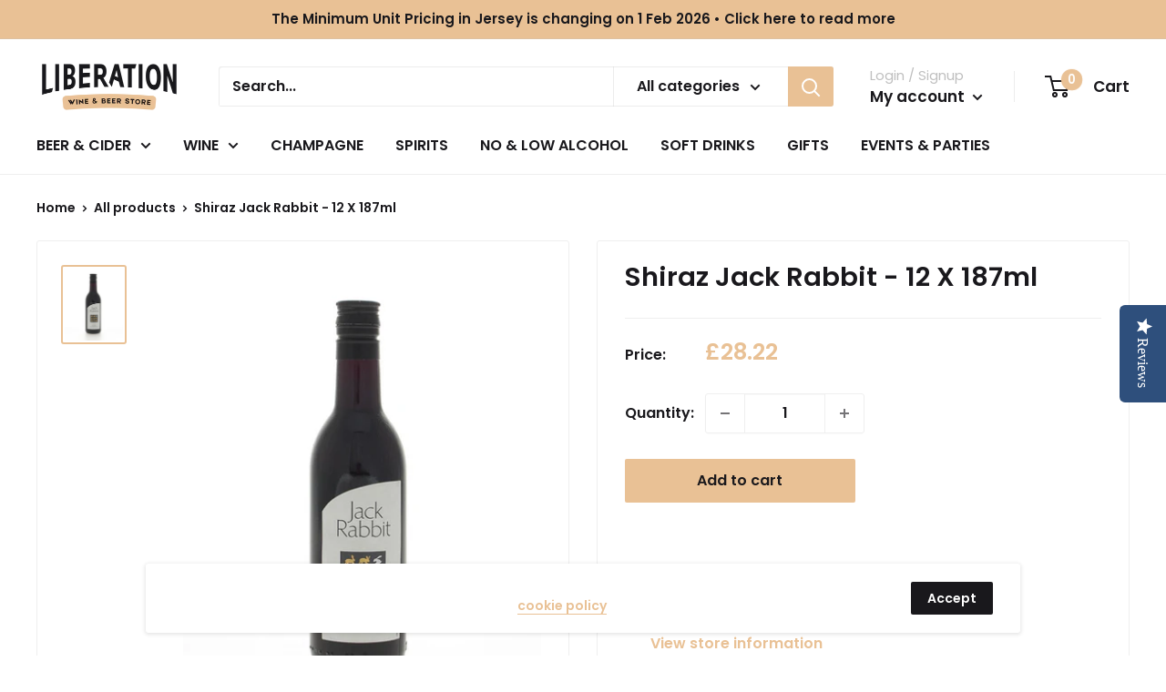

--- FILE ---
content_type: text/css
request_url: https://liberationqualitydrinks.je/cdn/shop/t/5/assets/bundle-styles.css?v=7798428871137754321649071635
body_size: -352
content:
.fw-regular{font-weight:400!important}.mb-neg5{margin-bottom:-5px}.cart-recap__continue{color:#1e252c;margin-bottom:12px;box-shadow:0 0 0 1px #262930 inset}.cart-recap__note-inner p:first-of-type:not(:only-of-type){margin:0}.cart-recap__note-small{font-size:13px;font-weight:400}.cart-recap__note-small a{text-decoration:underline}.form__field--textarea::placeholder{font-weight:400;color:#999;font-size:13px}.card__product-spec .card__section{padding-top:27px;padding-bottom:27px}@media screen and (min-width: 640px){.card__product-spec .card__section{padding-top:40px;padding-bottom:40px}}.card__product-spec .text--pull{margin-top:0}.card__product-spec .rte table{margin:0}.card__product-spec .rte table tr:first-child{border-top:none}.card__product-spec .rte table tr:last-child{border-bottom:none}.card__product-spec .rte table td{padding:8px 0;font-size:14px}@media screen and (min-width: 640px){.card__product-spec .rte table td{font-size:16px}}.card__product-spec .rte table td:first-child{width:104px}@media screen and (min-width: 640px){.card__product-spec .rte table td:first-child{width:140px}}.card__product-spec .rte table td+td{padding-left:25px;color:#55c7e4;border-left:1px solid #EFEFEF}@media screen and (min-width: 640px){.card__product-spec .rte table td+td{padding-left:43px}}
/*# sourceMappingURL=/cdn/shop/t/5/assets/bundle-styles.css.map?v=7798428871137754321649071635 */


--- FILE ---
content_type: text/css
request_url: https://liberationqualitydrinks.je/cdn/shop/t/5/assets/bold-upsell-custom.css?v=150135899998303055901616167044
body_size: -678
content:
/*# sourceMappingURL=/cdn/shop/t/5/assets/bold-upsell-custom.css.map?v=150135899998303055901616167044 */


--- FILE ---
content_type: text/javascript
request_url: https://liberationqualitydrinks.je/cdn/shop/t/5/assets/cart.js?v=1283541945188939241622629572
body_size: -9
content:
Inspira={},Inspira.cart={},Inspira.getCart=function(callback){$.getJSON("/cart.js",function(data){Inspira.cart=data,callback&&callback(data)})},Inspira.addToCart=function(qty,id,callback){$.ajax({type:"POST",url:"/cart/add.js",data:{quantity:qty,id:id},dataType:"json"}).done(function(data){callback()}).fail(function(a,b,c){alert("error"),console.log(a),console.log(b),console.log(c)})},Inspira.updateCart=function(qty,id,callback){$.ajax({type:"POST",url:"/cart/update.js",data:"updates["+id+"]="+qty,dataType:"json"}).done(function(data){Inspira.cart=data,callback(data)}).fail(function(a,b,c){alert("error"),console.log(a),console.log(b),console.log(c)})},$(function(){$(document).on("submit",".product-form, .product-item__action-list.button-stack",function(event){event.preventDefault();var $this=$(this),qty=parseInt($(this).find(".quantity-selector__value").val()!=""?$(this).find(".quantity-selector__value").val():1),id=$(this).find('[name="id"]').val();Inspira.addToCart(qty,id,function(){var btn_text=$this.find('button[type="submit"]').first().text(),btn_color=$this.find(".button--primary").css("color");$this.find('button[type="submit"]').css({transition:"color 0.35s ease-in-out",color:"transparent"}).attr("disabled",!0),$(".header__cart-count").css({transition:"all 0.5s ease-in-out 0.5s",color:"transparent","will-change":"transform",transform:"scale(1.2)"}),Inspira.getCart(function(data){var cart=data;setTimeout(function(){$this.find('button[type="submit"]').text("Added to cart!").css({transition:"color 0.35s ease-in-out",color:btn_color}),$this.find(".product-form__link-to-cart-container, .product-item__action-button.button.button--small.button--primary.product-form-collection__link-to-cart").css({transition:"opacity 0.35s ease-in-out",opacity:"1","pointer-events":"auto"}),$(".header__cart-count").text(data.item_count).css({color:"#fff","will-change":"inherit",transform:"inherit"})},1e3),setTimeout(function(){$this.find('button[type="submit"]').css({transition:"color 0.35s ease-in-out",color:"transparent"}),setTimeout(function(){$this.find('button[type="submit"]').attr("disabled",!1).text(btn_text).css({transition:"color 0.35s ease-in-out",color:btn_color})},500)},4e3)})})})});
//# sourceMappingURL=/cdn/shop/t/5/assets/cart.js.map?v=1283541945188939241622629572
